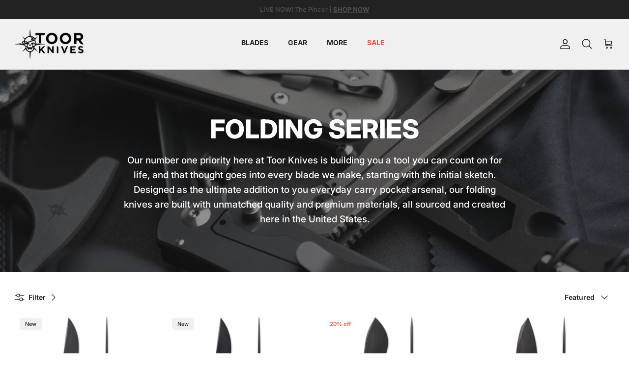

--- FILE ---
content_type: text/css
request_url: https://toorknives.com/cdn/shop/t/199/assets/swatches.css?v=26011085242496278831769639710
body_size: -220
content:
[data-swatch="carbon"] { --swatch-background-color:#2e2e2e}[data-swatch="covert green"] { --swatch-background-color:#625F47}[data-swatch="stealth"] { --swatch-background-color:#74736F}[data-swatch="outlaw"] { --swatch-background-color:#382009}[data-swatch="stone"] { --swatch-background-color:#BFBFBF}[data-swatch="tracer red"] { --swatch-background-color:#6D170A}[data-swatch="thunder grey"] { --swatch-background-color:#757575}[data-swatch="mojave"] { --swatch-background-color:#AB8A56}[data-swatch="woodland"] { --swatch-background-color:#625F47}[data-swatch="shadow black"] { --swatch-background-color:#222222}[data-swatch="cannon black"] { --swatch-background-color:#000000}[data-swatch="bounty gold"] { --swatch-background-color:#CF8E23}[data-swatch="rum red"] { --swatch-background-color:#6B1C2D}[data-swatch="sea green"] { --swatch-background-color:#82A139}[data-swatch="spanish moss"] { --swatch-background-color:#706F64}[data-swatch="battleship grey"] { --swatch-background-color:#818087}[data-swatch="backcountry blaze"] { --swatch-background-color:#E84F1A}[data-swatch="gan green"] { --swatch-background-color:#625F47}[data-swatch="thresher grey"] { --swatch-background-color:#5A697E}[data-swatch="barrel brown"] { --swatch-background-color:#AB8A56}[data-swatch="cobalt"] { --swatch-background-color:#8098C7}[data-swatch="natural"] { --swatch-background-color:#E0DED9}[data-swatch="granadillo"] { --swatch-background-image: url(//toorknives.com/cdn/shop/files/granadillo_128x128_crop_center.png?v=7323094862560473893) }[data-swatch="ultem"] { --swatch-background-image: url(//toorknives.com/cdn/shop/files/ultem_128x128_crop_center.png?v=11894853867795125789) }


--- FILE ---
content_type: text/javascript
request_url: https://toorknives.com/cdn/shop/t/199/assets/bold-common.js?v=169281360910708270351769639710
body_size: -306
content:
function callAPI(productId,tmpId){var shopDomain=window.Shopify.shop;const apiUrl=`https://options.shopapps.site/v2/${shopDomain}/generate_option/${productId}?tmp=${tmpId}`;fetch(apiUrl).then(response=>response.json()).then(data=>{}).catch(error=>{console.error("Error fetching data:",error)})}function observeDOM(){var observer=new MutationObserver(function(mutationsList){for(var mutation of mutationsList)if(mutation.type==="childList"){document.querySelectorAll(".bold_cart_edit_button").forEach(button=>{button.addEventListener("click",function(){console.log("BOLD EDIT CLICK");const productId=this.closest(".cart-item").getAttribute("data-prodid"),tmpId=BOLD.common.cacheParams.options;callAPI(productId,tmpId)})}),observer.disconnect();break}});observer.observe(document.body,{childList:!0,subtree:!0})}document.addEventListener("DOMContentLoaded",function(){observeDOM()});
//# sourceMappingURL=/cdn/shop/t/199/assets/bold-common.js.map?v=169281360910708270351769639710
